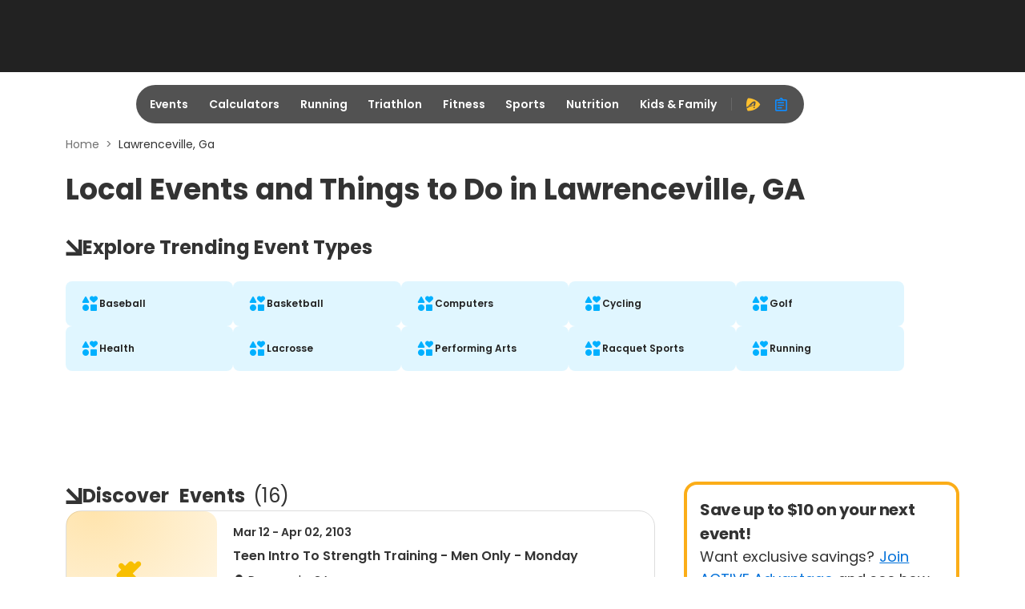

--- FILE ---
content_type: application/javascript; charset=utf-8
request_url: https://fundingchoicesmessages.google.com/f/AGSKWxUQfhwTRyCBwRDJjfh0aKVcgCWmoBVzmMCF7DQmgcJ32lVUR8Zs0U_f_mM89ekUcZAXtOW4JuqOqw2c7-ZCa2PJLYPLLQUBIuBz5bee0l1rQ9Lyqwhvi-ck7lEGFt7bMXu1BQyuuUi_lbpe9ZSO82-CetFOjo0MwHz25bmKobOnPk5BZBgMDcfKCLGx/_/dif/?cid/advertisement160.-120_600_/textadspromo_/ads160.
body_size: -1292
content:
window['970b9e07-a299-4645-b739-600ff471a1b3'] = true;